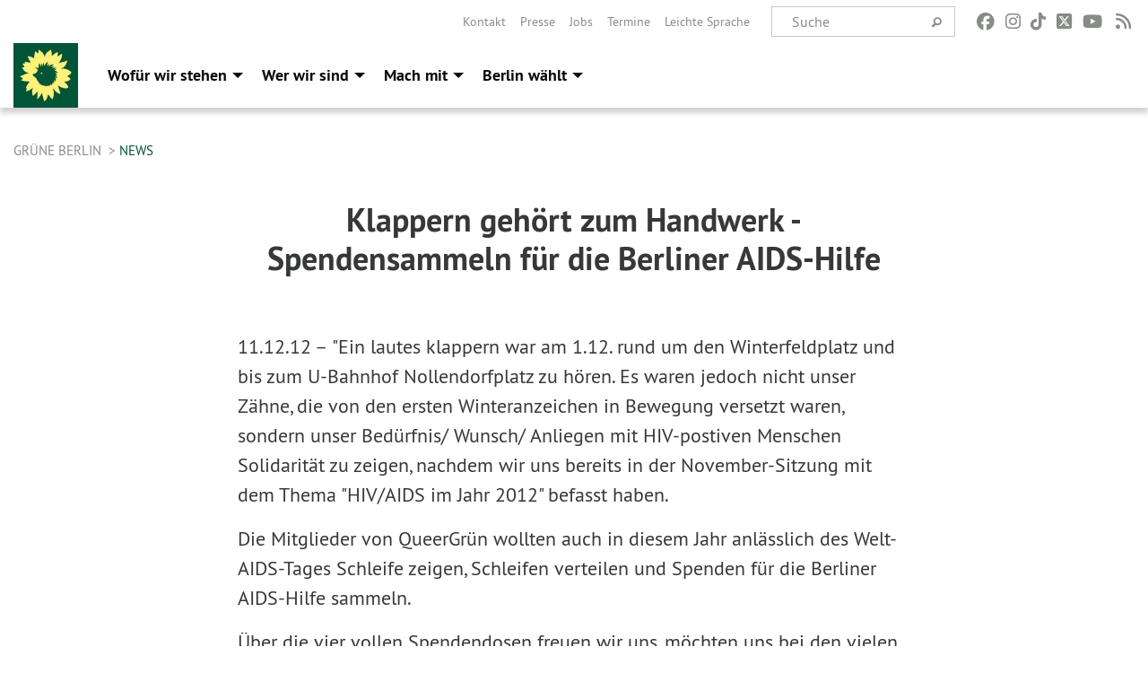

--- FILE ---
content_type: text/html; charset=utf-8
request_url: https://gruene.berlin/news/klappern-gehoert-zum-handwerk-spendensammeln-fuer-die-berliner-aids-hilfe_1156
body_size: 12287
content:
<!DOCTYPE html>
<html lang="de" class="no-js">
<head>

<meta charset="utf-8">
<!-- 
	TYPO3 GRÜNE is Open Source. See @ https://typo3-gruene.de. Developed by die-netzmacher.de and verdigado eG.

	This website is powered by TYPO3 - inspiring people to share!
	TYPO3 is a free open source Content Management Framework initially created by Kasper Skaarhoj and licensed under GNU/GPL.
	TYPO3 is copyright 1998-2026 of Kasper Skaarhoj. Extensions are copyright of their respective owners.
	Information and contribution at https://typo3.org/
-->


<link rel="shortcut icon" href="/typo3conf/ext/sitelvberlin/Resources/Public/Images/favicon.ico" type="image/vnd.microsoft.icon">

<meta name="generator" content="TYPO3 CMS" />
<meta name="description" content="&amp;quot;Ein lautes klappern war am 1.12. rund um den Winterfeldplatz und  bis zum U-Bahnhof Nollendorfplatz zu hören. Es waren jedoch nicht unser  Zähne, die von den ersten Winteranzeichen in Bewegung..." />
<meta name="keywords" content="Klappern,gehört,zum,Handwerk,,,Spendensammeln,für,die,Berliner,AIDS,Hilfe" />
<meta name="viewport" content="width=device-width, initial-scale=1.0" />
<meta name="twitter:card" content="summary" />

<link rel="stylesheet" type="text/css" href="/typo3temp/assets/compressed/merged-ac8d1a989231b2bae7808d5ee5c51c63.css?1764232108" media="all">

<link rel="stylesheet" type="text/css" href="/typo3temp/assets/css/d4275371c4.css?1764232098" media="all">
<link rel="stylesheet" type="text/css" href="/typo3temp/assets/compressed/merged-a9ec045dd2cb3e8b5a0971cae33eacd0.css?1764232111" media="all">
<link media="all" href="/typo3conf/ext/iconpack_fontawesome/Resources/Public/Css/fa6-transforms.min.css?1764232080" rel="stylesheet" type="text/css" >
<link media="all" href="/typo3conf/ext/iconpack/Resources/Public/Css/IconpackTransforms.min.css?1764232080" rel="stylesheet" type="text/css" >
<link media="all" href="/typo3conf/ext/iconpack_fontawesome/Resources/Public/Vendor/fontawesome-free-6.7.2-web/css/fontawesome.min.css?1764232081" rel="stylesheet" type="text/css" >
<link media="all" href="/typo3conf/ext/iconpack_fontawesome/Resources/Public/Vendor/fontawesome-free-6.7.2-web/css/brands.min.css?1764232081" rel="stylesheet" type="text/css" >
<link media="all" href="/typo3conf/ext/iconpack_fontawesome/Resources/Public/Vendor/fontawesome-free-6.7.2-web/css/solid.min.css?1764232081" rel="stylesheet" type="text/css" >
<link media="all" href="/typo3conf/ext/iconpack_fontawesome/Resources/Public/Vendor/fontawesome-free-6.7.2-web/css/regular.min.css?1764232081" rel="stylesheet" type="text/css" >



<script src="/typo3temp/assets/compressed/merged-73d0300dc07d76300cad6795fb67a948.js?1764232108"></script>



<meta name="viewport" content="width=device-width, initial-scale=1.0" /><link rel="alternate" type="application/rss+xml" title="News" href="/rss-feed-nachrichten" /><link rel="alternate" type="application/rss+xml" title="Kalender" href="/rss-feed-kalender" />
<!-- Tags added by EXT:seo_dynamic_tag -->
<title>Klappern gehört zum Handwerk - Spendensammeln für die Berliner AIDS-Hilfe: &quot;Ein lautes klappern war am 1.12. rund um den...</title>
<!-- Open Graph data added by EXT:seo_dynamic_tag -->
<meta property="og:title" content="Klappern gehört zum Handwerk - Spendensammeln für die Berliner AIDS-Hilfe: &quot;Ein lautes klappern war am 1.12. rund um den..." />
<meta property="og:type" content="article" />
<meta property="article:published_time" content="2020-10-29T15:19:57" />
<meta property="article:modified_time" content="2025-05-20T17:14:05" />
<meta property="article:section" content="News" />
<meta property="article:tag" content="Klappern,gehört,zum,Handwerk,,,Spendensammeln,für,die,Berliner,AIDS,Hilfe" />
<meta property="og:url" content="https://gruene.berlin/news/klappern-gehoert-zum-handwerk-spendensammeln-fuer-die-berliner-aids-hilfe_1156" />
<meta property="og:description" content="&quot;Ein lautes klappern war am 1.12. rund um den Winterfeldplatz und  bis zum U-Bahnhof Nollendorfplatz zu hören. Es waren jedoch nicht unser  Zähne, die von den ersten Winteranzeichen in Bewegung..." />
<meta property="og:site_name" content="News" />
<!-- Twitter Card data -->
<meta name="twitter:card" content="summary" />
<meta name="twitter:title" content="Klappern gehört zum Handwerk - Spendensammeln für die Berliner AIDS-Hilfe: &quot;Ein lautes klappern war am 1.12. rund um den..." />
<meta name="twitter:description" content="&quot;Ein lautes klappern war am 1.12. rund um den Winterfeldplatz und  bis zum U-Bahnhof Nollendorfplatz zu hören. Es waren jedoch nicht unser  Zähne, die von den ersten Winteranzeichen in Bewegung..." />

<link rel="canonical" href="https://gruene.berlin/news/klappern-gehoert-zum-handwerk-spendensammeln-fuer-die-berliner-aids-hilfe_1156"/>


</head>
<body id="bodyId-863" class= "start__wide_01_wo layout-0 theme-2010141">
<!--[if lt IE 9]>
              <p class="browsehappy">You are using an <strong>outdated</strong> browser. Please <a href="http://browsehappy.com/">upgrade your browser</a> to improve your experience.</p>
            <![endif]-->
		<div id="startBox01" class="wide">
	
  

	  <div class="siteLineTop siteLineTopNavigation show-for-large-up"><div class="siteLine container"><div class="icons socialmedia"><a href="https://www.facebook.com/Buendnis90DieGruenenBerlin" title="Facebook" target="_blank" rel="noreferrer"><i class="fa-brands fa-facebook"></i></a><a href="https://www.instagram.com/gruene_berlin/" title="Instagram" target="_blank" rel="noreferrer"><i class="fa-brands fa-instagram"></i></a><a href="https://www.tiktok.com/@gruene_berlin" title="TikTok" target="_blank" rel="noreferrer"><i class="fa-brands fa-tiktok"></i></a><a href="https://twitter.com/gruene_berlin" title="Twitter" target="_blank" rel="noreferrer"><i class="fa-brands fa-square-x-twitter"></i></a><a href="https://www.youtube.com/user/grueneberlin" title="You Tube" target="_blank" rel="noreferrer"><i class="fa-brands fa-youtube"></i></a><a href="/rss-feed-nachrichten" title="Nachrichten-Feed"><i class="fa-solid fa-rss fa-fw"></i></a></div>
		
			
				

    <form method="post" id="siteLineTopSearch" action="/suche?tx__%5Baction%5D=&amp;tx__%5Bcontroller%5D=&amp;cHash=27d3edbcb65d2dff672ec25a1b597468">
<div>
<input type="hidden" name="__referrer[@extension]" value="" />
<input type="hidden" name="__referrer[@controller]" value="Standard" />
<input type="hidden" name="__referrer[@action]" value="searchbox" />
<input type="hidden" name="__referrer[arguments]" value="YTowOnt9b0de58a27a13b5585d12d56556e9d7fa2da7ba6e" />
<input type="hidden" name="__referrer[@request]" value="{&quot;@extension&quot;:null,&quot;@controller&quot;:&quot;Standard&quot;,&quot;@action&quot;:&quot;searchbox&quot;}97379bfe82b4bfd0300cd8bf7a9ede5e8ab042c9" />
<input type="hidden" name="__trustedProperties" value="{&quot;tx_kesearch_pi1&quot;:{&quot;sword&quot;:1}}ce3c3d821ec03566bb269fe5c178b46dffada2ae" />
</div>

      
      <input placeholder="Suche" type="text" name="tx_kesearch_pi1[sword]" />
			<a class="siteLineTopSearchIcon" href="#" onclick="$(this).closest('form').submit()">
				<i class="fi-magnifying-glass"></i>
			</a>
		</form>
	
			
		
	
<ul class="side-nav vertical right" role="menu"><li role="menuitem"><a href="/ueber-uns/kontakt-service" title="Kontakt">Kontakt</a></li><li role="menuitem"><a href="/ueber-uns/kontakt-service/presse" title="Presse">Presse</a></li><li role="menuitem"><a href="/ueber-uns/kontakt-service/jobs" title="Jobs">Jobs</a></li><li role="menuitem"><a href="/event" title="Termine">Termine</a></li><li role="menuitem"><a href="https://gruene.berlin/leichte-sprache/" title="Leichte Sprache">Leichte Sprache</a></li></ul>


</div></div>

<div class="header-wrapper">
  
		
        <div class="main-nav left">
  <div class="title-bar container responsive-menu-title-bar"
       data-responsive-toggle="responsive-menu"
       data-hide-for="large">
    
      <a class="icon-die-gruenen" title="Bündnis 90/Die Grünen" href="/">
        <svg viewBox="0 0 1081 1081" id="svg14" xmlns="http://www.w3.org/2000/svg"><g clip-path="url(#clip-path)" id="g16" transform="matrix(1.1982 0 0 1.1982 -107.037 -105.213)"><path d="M986.75 483.49c-.36-2.33-6.22-4.41-10.13-7.64-13.33-11.12-61-58-154.68-55a240.61 240.61 0 0 0-32.54 3.17c20-6.47 30.31-10.34 36.31-12.75 7.27-2.88 55.11-19.27 80.84-103.31 2.2-7.17 8.41-24.49 6.85-25.81-1.89-1.61-18 1.26-34.24 11.16-16.24 9.9-71.09 18.56-77.61 19.6-3.82.61-19.91-1.8-43.94 10.81 27.08-27.8 55.81-67.33 63.55-122.84 3.68-26.62 2.11-37.47 1-37.39a16.54 16.54 0 0 0-4.49.71c-6 1.79-12.16 6.87-32.08 20.21-19.92 13.34-41.08 28.1-41.08 28.1s7.24-72.48 5-74.17c-2.24-1.69-43.4-1.2-106.51 69.14 0 0 7.18-60.25-4.67-83 0 0-3.29-16.46-5.86-25.05-1.29-4.31-4.66-8.84-5.21-8.45-.55.39-6.26 1.41-15.26 11.71-13.93 16-78.69 35.49-89.42 119.27-8.11-33.81-25.33-79-67.84-101.93-24-23.51-34.67-30.53-35.91-29.92-1.08.54-.62 11-4.26 34.52-4.1 26.39-7.78 34.74-7.78 34.74s-44.53-39.18-45.7-40.33C359 117 331.83 203 339.8 245.93c0 0-14.1-10.93-39.75-24.1-29.12-15-78.12-17.54-77.78-15.24.59 3.88 41.35 83.52 58.5 111.49 0 0-109.81-18.87-107.89-12 .62 2.26 3.26 6.57 7.6 24.9 0 0-43.11-1-42.54 2.63.61 4 32.67 57 35.13 59.86 0 0-33.34 6.44-40.39 6.82-4.76.27 22.28 74.95 96.41 93.59a305.83 305.83 0 0 0 32.38 6.35c-24.3-.46-51.18 4.61-82.06 16.06 0 0-17.89 7-27.34 14.45-9.45 7.45-56.52 15.43-58.83 22.26 1.09 5 57.47 43.61 57.47 43.61s-33 16.13-35.29 19.16c-1.56 2.11-2.82 4-2.41 4.58.41.58 2.63 3.21 8.34 6.77 13.21 8.2 130.77 20.49 138 17.58 7.23-2.91-63.86 77-65 117.28 0 0 11.64.85 18.22 1.38 5 .4-21.43 50.36-16.63 50.15 31.94-1.34 84.92-32.24 94.87-39.37 9.95-7.13 23.52-17.62 27.15-21.06 3.63-3.44-23.18 44.55-12.19 86.77 0 0 3.49 32.76 3.68 39.38.19 6.62 9.48 6.61 9.4 11-.09 5.41 25.89-20.51 38.21-30.49 12.32-9.98 29-29.16 37.13-41.85 8.13-12.69.88 99.22-2.41 120.73-1.07 7 .52 7.7 1.62 10 .34.72 11.83-8.75 15.47-11.17 5.43-3.6 61.5-79 65-97.87 0 0 29.89 131.38 40 145.44 2.19 3 4 6.45 5.56 4.07 3-4.68 7.43-17 10.79-18 4.33-1.29 16.95-2.88 23.59-21.6 6.64-18.72 18.6-37 24.21-85.66 0 0 63.56 81 71.84 88.59 3.26 3 20.54-25.74 28.15-71.89 7.61-46.15-8.66-108.13-19.01-110.25 0 0-4.32-6.81 7.72-2.5C673.56 770.25 700 816.16 761 851c10.26 5.86 32.1 6 32.22 5.57 4.91-13.69-43-139-43-139s1.19-1.43 10.83 2.51c9.64 3.94 101.06 63.09 156.53 35.37 11.24-5.61 11.89-6.8 11.89-6.8 6.35-27.31-42.5-79-72.49-102.39 0 0 78.78-3.2 90.86-24.1 0 0 14.53-5.23 22-15.58 1.31-1.82-8.48-19.8-19.84-27.69-29.76-20.62-36.2-28.4-36.2-28.4s8.31-10 20.33-13.82c12.02-3.82 50.95-27.67 40.56-39.47 0 0 12.5-10.87 12.06-13.71m-241.12 16c-5.86-3.48-27.74-12.27-51.69-12.45 22.64 10.87 41.67 30.62 41.32 50.35 0 0 .18 4.54-2.38 1.72-4.36-4.77-13.79-12.22-30.42-18 17.4 17.81 38.31 49.46 35.85 68.39 0 0-.95 4.55-3.38 1.27-4.77-6.46-13.67-19.92-39.34-36.23C715.17 581.71 724.1 619 709 641.37c0 0-2.92 4.93-3.69.24-1.36-8.11-6.27-22.69-20.77-40.34 5.42 20.12 4.59 66.6-10.47 81.72 0 0-3.33 2.85-3.26-.94.16-7.07 1.11-20.92-7.15-44.8 2.23 31.21-12.17 60.16-26.65 69 0 0-8 5-6 .43 1.4-3.17 3.88-11.94 4.77-22.71-14.74 23.71-36.1 39.36-55.65 40.5 0 0-6 .52-1.94-3.36a108.35 108.35 0 0 0 15.14-18.65c-16.18 14.3-38.19 28.14-53 27.22 0 0-4.36-.6-1.38-3A107.86 107.86 0 0 0 558 708c-15.44 14.5-38.73 20.17-57.5 9.59 0 0-3.9-2 .17-2.88 2.5-.52 15.95-2.48 27.67-13-23.52 11.46-49.17 12.56-62.07 6.08 0 0-8.52-4.18-3.48-4.81a76 76 0 0 0 15.79-4.72c-.13 0-.34-.1-.49-.14-25.34 1.42-47-.53-54.89-8.26 0 0-5.25-5.08-.63-4 3.22.77 13.71 5.14 29.2 1.6a60.77 60.77 0 0 0 7.2-2.17 1 1 0 0 0-.16-.12c-23.94-2.73-36-7.72-42.85-14.49 0 0-4.77-4.66-.27-3.31 3.14.92 7.6.77 14.61 1.32l5.23.38c-11.94-7.75-40.92-30.42-59.63-77.7-6.2-15.66-33.14-21.15-45.22-44.53-.28 0-.52.1-.79.1-8.41 0-15.23-8.61-15.23-19.21 0-10.6 6.82-19.22 15.23-19.22a13 13 0 0 1 8.29 3.13 70.32 70.32 0 0 0 49.18-35.45 342 342 0 0 1 18.78-32.5c-25.24-28-43.17-34.9-51.39-38.6-3.77-1.69.58-3.49.58-3.49 15.5-5.07 43.15 3.87 64.16 14.68-10.45-35-4.53-70.59 8.37-86 0 0 8.05-9.82 7.5-3.13-.72 8.65 2.12 42.95 21 67.89l.15-.07c-5.75-22.77-2.42-48.78 12.8-60.26 0 0 3.23-2.74 2.65.71-1.37 7.74-1.17 24.49 11.46 48.12 1.3-22.86 9.44-55.68 23.65-66 0 0 3.76-2.31 3.08 1.41-1.5 8.06-5.54 24.94 2.55 58.1 13.2-38.29 38.87-61.14 60.65-68.61 0 0 13.31-3.45 8.5 2-6.29 7.09-22.91 35.51-22.33 69.22h.24c5.33-20.73 24.17-37.48 46-35.22 0 0 4 .3.94 2.44-2.59 1.84-21.36 13.38-21.72 38.25 28.4-27.85 64.3-41.26 90.52-34.6 0 0 7.37 1.65 1 4.73-4.36 2.09-29.78 15.07-48 40.06 18.37-10.9 40.53-15.47 55.37-7.06 0 0 3.81 1.88.34 2.64-6.91 1.51-20 6.85-35 22 25.68-7.3 58.27-11.07 74.19-2 0 0 4.39 2.93-.14 4-7.49 1.72-21.5 4.22-42.65 16.2 18.27-.27 36.93 2.38 46 10 0 0 3.12 3-.74 3.24-6.47.3-18.67.45-38.19 7.41 28.77 8.11 51.37 25.28 58.28 40.36 0 0 5.08 10.77-.46 7.5" transform="translate(1 1)" id="path14"/></g><path class="cls-5" d="M441 495.76a13.09 13.09 0 0 0 26.17 0 11.51 11.51 0 0 0-.4-1.94c-1.62-2.64-6.16-4.69-10.71-4.71-3.78 0-6.84 1.51-7.77 2.5a1.5 1.5 0 0 1-2.1 0l-.08-.08c-1.09-1-.09-2.57-.09-2.57 1.41-2.08 6.73-3.34 10-3s6.74 1.55 10.35 5.79a13 13 0 0 0-25.35 4" transform="translate(1 1)" id="path18"/><g clip-path="url(#clip-path-2)" id="g22"><path class="cls-5" id="polygon20" d="M442.04 483.95h26.16v25.62h-26.16v-25.62z"/></g></svg>
      </a>
    
    <button type="button" data-toggle="responsive-menu">
      <span class="menu-icon" ></span>
    </button>
  </div>
  <nav class="top-bar container" id="responsive-menu">
    
      <a class="icon-die-gruenen" title="Bündnis 90/Die Grünen" href="/">
        <svg viewBox="0 0 1081 1081" id="svg14" xmlns="http://www.w3.org/2000/svg"><g clip-path="url(#clip-path)" id="g16" transform="matrix(1.1982 0 0 1.1982 -107.037 -105.213)"><path d="M986.75 483.49c-.36-2.33-6.22-4.41-10.13-7.64-13.33-11.12-61-58-154.68-55a240.61 240.61 0 0 0-32.54 3.17c20-6.47 30.31-10.34 36.31-12.75 7.27-2.88 55.11-19.27 80.84-103.31 2.2-7.17 8.41-24.49 6.85-25.81-1.89-1.61-18 1.26-34.24 11.16-16.24 9.9-71.09 18.56-77.61 19.6-3.82.61-19.91-1.8-43.94 10.81 27.08-27.8 55.81-67.33 63.55-122.84 3.68-26.62 2.11-37.47 1-37.39a16.54 16.54 0 0 0-4.49.71c-6 1.79-12.16 6.87-32.08 20.21-19.92 13.34-41.08 28.1-41.08 28.1s7.24-72.48 5-74.17c-2.24-1.69-43.4-1.2-106.51 69.14 0 0 7.18-60.25-4.67-83 0 0-3.29-16.46-5.86-25.05-1.29-4.31-4.66-8.84-5.21-8.45-.55.39-6.26 1.41-15.26 11.71-13.93 16-78.69 35.49-89.42 119.27-8.11-33.81-25.33-79-67.84-101.93-24-23.51-34.67-30.53-35.91-29.92-1.08.54-.62 11-4.26 34.52-4.1 26.39-7.78 34.74-7.78 34.74s-44.53-39.18-45.7-40.33C359 117 331.83 203 339.8 245.93c0 0-14.1-10.93-39.75-24.1-29.12-15-78.12-17.54-77.78-15.24.59 3.88 41.35 83.52 58.5 111.49 0 0-109.81-18.87-107.89-12 .62 2.26 3.26 6.57 7.6 24.9 0 0-43.11-1-42.54 2.63.61 4 32.67 57 35.13 59.86 0 0-33.34 6.44-40.39 6.82-4.76.27 22.28 74.95 96.41 93.59a305.83 305.83 0 0 0 32.38 6.35c-24.3-.46-51.18 4.61-82.06 16.06 0 0-17.89 7-27.34 14.45-9.45 7.45-56.52 15.43-58.83 22.26 1.09 5 57.47 43.61 57.47 43.61s-33 16.13-35.29 19.16c-1.56 2.11-2.82 4-2.41 4.58.41.58 2.63 3.21 8.34 6.77 13.21 8.2 130.77 20.49 138 17.58 7.23-2.91-63.86 77-65 117.28 0 0 11.64.85 18.22 1.38 5 .4-21.43 50.36-16.63 50.15 31.94-1.34 84.92-32.24 94.87-39.37 9.95-7.13 23.52-17.62 27.15-21.06 3.63-3.44-23.18 44.55-12.19 86.77 0 0 3.49 32.76 3.68 39.38.19 6.62 9.48 6.61 9.4 11-.09 5.41 25.89-20.51 38.21-30.49 12.32-9.98 29-29.16 37.13-41.85 8.13-12.69.88 99.22-2.41 120.73-1.07 7 .52 7.7 1.62 10 .34.72 11.83-8.75 15.47-11.17 5.43-3.6 61.5-79 65-97.87 0 0 29.89 131.38 40 145.44 2.19 3 4 6.45 5.56 4.07 3-4.68 7.43-17 10.79-18 4.33-1.29 16.95-2.88 23.59-21.6 6.64-18.72 18.6-37 24.21-85.66 0 0 63.56 81 71.84 88.59 3.26 3 20.54-25.74 28.15-71.89 7.61-46.15-8.66-108.13-19.01-110.25 0 0-4.32-6.81 7.72-2.5C673.56 770.25 700 816.16 761 851c10.26 5.86 32.1 6 32.22 5.57 4.91-13.69-43-139-43-139s1.19-1.43 10.83 2.51c9.64 3.94 101.06 63.09 156.53 35.37 11.24-5.61 11.89-6.8 11.89-6.8 6.35-27.31-42.5-79-72.49-102.39 0 0 78.78-3.2 90.86-24.1 0 0 14.53-5.23 22-15.58 1.31-1.82-8.48-19.8-19.84-27.69-29.76-20.62-36.2-28.4-36.2-28.4s8.31-10 20.33-13.82c12.02-3.82 50.95-27.67 40.56-39.47 0 0 12.5-10.87 12.06-13.71m-241.12 16c-5.86-3.48-27.74-12.27-51.69-12.45 22.64 10.87 41.67 30.62 41.32 50.35 0 0 .18 4.54-2.38 1.72-4.36-4.77-13.79-12.22-30.42-18 17.4 17.81 38.31 49.46 35.85 68.39 0 0-.95 4.55-3.38 1.27-4.77-6.46-13.67-19.92-39.34-36.23C715.17 581.71 724.1 619 709 641.37c0 0-2.92 4.93-3.69.24-1.36-8.11-6.27-22.69-20.77-40.34 5.42 20.12 4.59 66.6-10.47 81.72 0 0-3.33 2.85-3.26-.94.16-7.07 1.11-20.92-7.15-44.8 2.23 31.21-12.17 60.16-26.65 69 0 0-8 5-6 .43 1.4-3.17 3.88-11.94 4.77-22.71-14.74 23.71-36.1 39.36-55.65 40.5 0 0-6 .52-1.94-3.36a108.35 108.35 0 0 0 15.14-18.65c-16.18 14.3-38.19 28.14-53 27.22 0 0-4.36-.6-1.38-3A107.86 107.86 0 0 0 558 708c-15.44 14.5-38.73 20.17-57.5 9.59 0 0-3.9-2 .17-2.88 2.5-.52 15.95-2.48 27.67-13-23.52 11.46-49.17 12.56-62.07 6.08 0 0-8.52-4.18-3.48-4.81a76 76 0 0 0 15.79-4.72c-.13 0-.34-.1-.49-.14-25.34 1.42-47-.53-54.89-8.26 0 0-5.25-5.08-.63-4 3.22.77 13.71 5.14 29.2 1.6a60.77 60.77 0 0 0 7.2-2.17 1 1 0 0 0-.16-.12c-23.94-2.73-36-7.72-42.85-14.49 0 0-4.77-4.66-.27-3.31 3.14.92 7.6.77 14.61 1.32l5.23.38c-11.94-7.75-40.92-30.42-59.63-77.7-6.2-15.66-33.14-21.15-45.22-44.53-.28 0-.52.1-.79.1-8.41 0-15.23-8.61-15.23-19.21 0-10.6 6.82-19.22 15.23-19.22a13 13 0 0 1 8.29 3.13 70.32 70.32 0 0 0 49.18-35.45 342 342 0 0 1 18.78-32.5c-25.24-28-43.17-34.9-51.39-38.6-3.77-1.69.58-3.49.58-3.49 15.5-5.07 43.15 3.87 64.16 14.68-10.45-35-4.53-70.59 8.37-86 0 0 8.05-9.82 7.5-3.13-.72 8.65 2.12 42.95 21 67.89l.15-.07c-5.75-22.77-2.42-48.78 12.8-60.26 0 0 3.23-2.74 2.65.71-1.37 7.74-1.17 24.49 11.46 48.12 1.3-22.86 9.44-55.68 23.65-66 0 0 3.76-2.31 3.08 1.41-1.5 8.06-5.54 24.94 2.55 58.1 13.2-38.29 38.87-61.14 60.65-68.61 0 0 13.31-3.45 8.5 2-6.29 7.09-22.91 35.51-22.33 69.22h.24c5.33-20.73 24.17-37.48 46-35.22 0 0 4 .3.94 2.44-2.59 1.84-21.36 13.38-21.72 38.25 28.4-27.85 64.3-41.26 90.52-34.6 0 0 7.37 1.65 1 4.73-4.36 2.09-29.78 15.07-48 40.06 18.37-10.9 40.53-15.47 55.37-7.06 0 0 3.81 1.88.34 2.64-6.91 1.51-20 6.85-35 22 25.68-7.3 58.27-11.07 74.19-2 0 0 4.39 2.93-.14 4-7.49 1.72-21.5 4.22-42.65 16.2 18.27-.27 36.93 2.38 46 10 0 0 3.12 3-.74 3.24-6.47.3-18.67.45-38.19 7.41 28.77 8.11 51.37 25.28 58.28 40.36 0 0 5.08 10.77-.46 7.5" transform="translate(1 1)" id="path14"/></g><path class="cls-5" d="M441 495.76a13.09 13.09 0 0 0 26.17 0 11.51 11.51 0 0 0-.4-1.94c-1.62-2.64-6.16-4.69-10.71-4.71-3.78 0-6.84 1.51-7.77 2.5a1.5 1.5 0 0 1-2.1 0l-.08-.08c-1.09-1-.09-2.57-.09-2.57 1.41-2.08 6.73-3.34 10-3s6.74 1.55 10.35 5.79a13 13 0 0 0-25.35 4" transform="translate(1 1)" id="path18"/><g clip-path="url(#clip-path-2)" id="g22"><path class="cls-5" id="polygon20" d="M442.04 483.95h26.16v25.62h-26.16v-25.62z"/></g></svg>
      </a>
    
    <ul class="vertical large-horizontal menu"
        data-responsive-menu="drilldown large-dropdown" data-parent-link="true">
      



	
		
				


		<li class="page-29 hide-for-large">
			



		
	<a href="/unsere-themen/gruene-stadt-fuer-alle">
		

		 
	



	Wofür wir stehen

	</a>

	






	



				
				
	<ul class="dropdown menu">
		
			
					


		<li class="page-437">
			



		
	<a href="/unsere-themen/gruene-stadt-fuer-alle">
		

		 
	



	Grüne Stadt. Für alle.

	</a>

	






	







					</li>
				
			
		
			
					


		<li class="page-438">
			



		
	<a href="/unsere-themen/gerechte-stadt-faires-zuhause">
		

		 
	



	Gerechte Stadt, faires Zuhause

	</a>

	






	







					</li>
				
			
		
			
					


		<li class="page-439">
			



		
	<a href="/unsere-themen/starke-bildung-zukunft-schaffen">
		

		 
	



	Starke Bildung, Zukunft schaffen.

	</a>

	






	







					</li>
				
			
		
			
					


		<li class="page-440">
			



		
	<a href="/unsere-themen/buntes-berlin-vielfaeltige-stadt">
		

		 
	



	Buntes Berlin, vielfältige Stadt.

	</a>

	






	







					</li>
				
			
		
			
					


		<li class="page-441">
			



		
	<a href="/unsere-themen/solides-fundament-funktionierendes-berlin">
		

		 
	



	Solides Fundament, funktionierendes&hellip;
	</a>

	






	







					</li>
				
			
		
			
					


		<li class="page-1253">
			



		
	<a href="/beschluesse">
		

		 
	



	Beschlüsse

	</a>

	






	







					</li>
				
			
		
	</ul>

				
				</li>
			
		
			

	<li class="show-for-large mega-menu-link page-29">
		



		
	<a href="/unsere-themen/gruene-stadt-fuer-alle">
		

		 
	



	Wofür wir stehen

	</a>

	






		
	<!-- Mega Menu Content -->
	<ul class="dropdown menu mega-menu show-for-large">
		<li class="mega-menu-content">
			<div id="c5364" class=" frame-layout-0 frame-default"><div class="row"><div class="columns small-12 medium-8 large-8 first">
    

            <div id="c5365" class="frame frame-default frame-type-text frame-layout-0 frame-space-after-extra-small">
                
                
                    



                
                
                    
  

  

  




                
                

    <p><strong>Grüne Hauptstadtvision</strong></p>
<h2><a href="/gruene-hauptstadtvision">Unser Berlin der Zukunft erweckt Betonwüsten zum Leben<br> und verbessert die Lebensqualität für alle.</a></h2>


                
                    



                
                
                    



                
            </div>

        


    

            <div id="c5382" class="frame frame-default frame-type-text frame-layout-0 frame-space-after-extra-small">
                
                
                    



                
                
                    
  

  

  




                
                

    <p><a href="/gruene-hauptstadtvision" class="startgreenGreen">→ Mehr dazu</a></p>


                
                    



                
                
                    



                
            </div>

        

</div><div class="columns small-12 medium-4 large-4 last">
    

            <div id="c5366" class="frame frame-default frame-type-menu_subpages frame-layout-0">
                
                
                    



                
                
                    
  

    
    

    
      <header>
			
        
        

	
			<h3 class="">
				
				<a href="/unsere-themen/gruene-stadt-fuer-alle">Unsere Themen</a>
			</h3>
		




        
          
    



  
        
        



      </header>
    
  

  

  




                
                

    
        <ul>
            
                <li>
                    <a href="/unsere-themen/gruene-stadt-fuer-alle" title="Grüne Stadt. Für alle.">
                        <span>Grüne Stadt. Für alle.</span>
                    </a>
                </li>
            
                <li>
                    <a href="/unsere-themen/gerechte-stadt-faires-zuhause" title="Gerechte Stadt, faires Zuhause">
                        <span>Gerechte Stadt, faires Zuhause</span>
                    </a>
                </li>
            
                <li>
                    <a href="/unsere-themen/starke-bildung-zukunft-schaffen" title="Starke Bildung, Zukunft schaffen.">
                        <span>Starke Bildung, Zukunft schaffen.</span>
                    </a>
                </li>
            
                <li>
                    <a href="/unsere-themen/buntes-berlin-vielfaeltige-stadt" title="Buntes Berlin, vielfältige Stadt.">
                        <span>Buntes Berlin, vielfältige Stadt.</span>
                    </a>
                </li>
            
                <li>
                    <a href="/unsere-themen/solides-fundament-funktionierendes-berlin" title="Solides Fundament, funktionierendes Berlin.">
                        <span>Solides Fundament, funktionierendes Berlin.</span>
                    </a>
                </li>
            
                <li>
                    <a href="/beschluesse" title="Beschlüsse">
                        <span>Beschlüsse</span>
                    </a>
                </li>
            
        </ul>
    


                
                    



                
                
                    



                
            </div>

        

</div></div></div>
		</li>
	</ul>
	<!-- Mega Menu Content -->


	</li>


		
	
		
				


		<li class="page-16 hide-for-large">
			



		
	<a href="/ueber-uns/wer-wir-sind">
		

		 
	



	Wer wir sind

	</a>

	






	



				
				
	<ul class="dropdown menu">
		
			
					


		<li class="page-100069">
			



		
	<a href="/ueber-uns/fuer-uns-im-europaeischen-parlament">
		

		 
	



	Für uns im Europäischen Parlament

	</a>

	






	







					</li>
				
			
		
			
					


		<li class="page-100067">
			



		
	<a href="/ueber-uns/fuer-uns-im-bundestag">
		

		 
	



	Für uns im Bundestag

	</a>

	






	







					</li>
				
			
		
			
					


		<li class="page-100066">
			



		
	<a href="/ueber-uns/fuer-uns-im-abgeordnetenhaus">
		

		 
	



	Für uns im Abgeordnetenhaus

	</a>

	






	







					</li>
				
			
		
			
					


		<li class="page-18">
			



		
	<a href="/ueber-uns/wer-wir-sind">
		

		 
	



	Wer wir sind

	</a>

	






	



				
			
				
					
					
	<ul class="dropdown menu">
		
			
					


		<li class="page-410">
			



		
	<a href="/ueber-uns/wer-wir-sind/landesvorstand">
		

		 
	



	Landesvorstand

	</a>

	






	







					</li>
				
			
		
			
					


		<li class="page-322">
			



		
	<a href="/ueber-uns/wer-wir-sind/kreisverbaende">
		

		 
	



	Kreisverbände

	</a>

	






	







					</li>
				
			
		
			
					


		<li class="page-404">
			



		
	<a href="/ueber-uns/wer-wir-sind/landesarbeitsgemeinschaften">
		

		 
	



	Landesarbeitsgemeinschaften

	</a>

	






	







					</li>
				
			
		
			
					


		<li class="page-328">
			



		
	<a href="/ueber-uns/wer-wir-sind/gruene-jugend">
		

		 
	



	Grüne Jugend

	</a>

	






	







					</li>
				
			
		
			
					


		<li class="page-130">
			



		
	<a href="/ueber-uns/wer-wir-sind/unsere-gremien">
		

		 
	



	Unsere Gremien

	</a>

	






	







					</li>
				
			
		
	</ul>

					
				
			
		
			
					


		<li class="page-416">
			



		
	<a href="/ueber-uns/kontakt-service">
		

		 
	



	Kontakt & Service

	</a>

	






	



				
			
				
					
					
	<ul class="dropdown menu">
		
			
					


		<li class="page-100084">
			



		
	<a href="/fuersorgekonzept">
		

		 
	



	Fürsorgekonzept

	</a>

	






	







					</li>
				
			
		
			
					


		<li class="page-940">
			



		
	<a href="/ueber-uns/kontakt-service">
		

		 
	



	Landesgeschäftsstelle

	</a>

	






	







					</li>
				
			
		
			
					


		<li class="page-397">
			



		
	<a href="/ueber-uns/kontakt-service/presse">
		

		 
	



	Presse

	</a>

	






	







					</li>
				
			
		
			
					


		<li class="page-945">
			



		
	<a href="/ueber-uns/kontakt-service/termine">
		

		 
	



	Termine

	</a>

	






	







					</li>
				
			
		
			
					


		<li class="page-435">
			



		
	<a href="/ueber-uns/kontakt-service/beschwerdestrukturen">
		

		 
	



	Beschwerdestrukturen

	</a>

	






	







					</li>
				
			
		
			
					


		<li class="page-100020">
			



		
	<a href="/verhaltenskodex">
		

		 
	



	Verhaltenskodex

	</a>

	






	







					</li>
				
			
		
			
					


		<li class="page-1275">
			



		
	<a href="/bildungsangebote">
		

		 
	



	Bildungsangebote

	</a>

	






	







					</li>
				
			
		
			
					


		<li class="page-882">
			



		
	<a href="/ueber-uns/kontakt-service/jobs">
		

		 
	



	Jobs

	</a>

	






	







					</li>
				
			
		
			
					


		<li class="page-927">
			



		
	<a href="/ueber-uns/kontakt-service/newsletter">
		

		 
	



	Newsletter

	</a>

	






	







					</li>
				
			
		
	</ul>

					
				
			
		
			
					


		<li class="page-257">
			



		
	<a href="/ueber-uns/stachlige-argumente">
		

		 
	



	Stachlige Argumente

	</a>

	






	







					</li>
				
			
		
			
					


		<li class="page-874">
			



		
	<a href="/ueber-uns/satzung-und-formulare">
		

		 
	



	Satzung und Formulare

	</a>

	






	



				
			
				
					
					
	<ul class="dropdown menu">
		
			
					


		<li class="page-877">
			



		
	<a href="/ueber-uns/satzung-formulare/finanzen-und-formulare">
		

		 
	



	Finanzen und Formulare

	</a>

	






	







					</li>
				
			
		
	</ul>

					
				
			
		
			
					


		<li class="page-100057">
			



		
	<a href="/ueber-uns/wer-wir-sind/divers-und-gerecht">
		

		 
	



	Feministisch und divers

	</a>

	






	



				
			
				
					
					
	<ul class="dropdown menu">
		
			
					


		<li class="page-436">
			



		
	<a href="/ueber-uns/diversity">
		

		 
	



	Diversity

	</a>

	






	







					</li>
				
			
		
			
					


		<li class="page-414">
			



		
	<a href="/ueber-uns/frauen-und-gender">
		

		 
	



	Frauen und Gender

	</a>

	






	







					</li>
				
			
		
	</ul>

					
				
			
		
	</ul>

				
				</li>
			
		
			

	<li class="show-for-large mega-menu-link page-16">
		



		
	<a href="/ueber-uns/wer-wir-sind">
		

		 
	



	Wer wir sind

	</a>

	






		
	<!-- Mega Menu Content -->
	<ul class="dropdown menu mega-menu show-for-large">
		<li class="mega-menu-content">
			<div id="c5360" class=" frame-layout-0 frame-default frame-space-after-extra-small"><div class="row"><div class="columns small-12 medium-4 large-4 first">
    

            <div id="c5438" class="frame frame-default frame-type-menu_pages frame-layout-0 frame-space-after-extra-small">
                
                
                    



                
                
                    
  

    
    

    
      <header>
			
        
        

	
			<h3 class="">
				
				<a href="/ueber-uns/wer-wir-sind">Wer wir sind</a>
			</h3>
		




        
          
    



  
        
        



      </header>
    
  

  

  




                
                

    
        <ul>
            
                <li>
                    <a href="/unsere-landesgeschaeftsstelle" title="Unsere Landesgeschäftsstelle">
                        <span>Unsere Landesgeschäftsstelle</span>
                    </a>
                </li>
            
                <li>
                    <a href="/ueber-uns/wer-wir-sind/landesvorstand" title="Landesvorstand">
                        <span>Landesvorstand</span>
                    </a>
                </li>
            
                <li>
                    <a href="/ueber-uns/wer-wir-sind/kreisverbaende" title="Kreisverbände">
                        <span>Kreisverbände</span>
                    </a>
                </li>
            
                <li>
                    <a href="/ueber-uns/wer-wir-sind/landesarbeitsgemeinschaften" title="Landesarbeitsgemeinschaften">
                        <span>Landesarbeitsgemeinschaften</span>
                    </a>
                </li>
            
                <li>
                    <a href="/ueber-uns/wer-wir-sind/gruene-jugend" title="Grüne Jugend">
                        <span>Grüne Jugend</span>
                    </a>
                </li>
            
                <li>
                    <a href="/ueber-uns/wer-wir-sind/unsere-gremien" title="Unsere Gremien">
                        <span>Unsere Gremien</span>
                    </a>
                </li>
            
                <li>
                    <a href="/ueber-uns/wer-wir-sind/divers-und-gerecht" title="Feministisch und divers">
                        <span>Feministisch und divers</span>
                    </a>
                </li>
            
        </ul>
    


                
                    



                
                
                    



                
            </div>

        

</div><div class="columns small-12 medium-4 large-4">
    

            <div id="c5546" class="frame frame-default frame-type-menu_pages frame-layout-0 frame-space-after-extra-small">
                
                
                    



                
                
                    
  

    
    

    
      <header>
			
        
        

	
			<h3 class="">
				
				Für uns in den Parlamenten
			</h3>
		




        
          
    



  
        
        



      </header>
    
  

  

  




                
                

    
        <ul>
            
                <li>
                    <a href="/ueber-uns/fuer-uns-im-abgeordnetenhaus" title="Für uns im Abgeordnetenhaus">
                        <span>Für uns im Abgeordnetenhaus</span>
                    </a>
                </li>
            
                <li>
                    <a href="/ueber-uns/fuer-uns-im-bundestag" title="Für uns im Bundestag">
                        <span>Für uns im Bundestag</span>
                    </a>
                </li>
            
                <li>
                    <a href="/ueber-uns/fuer-uns-im-europaeischen-parlament" title="Für uns im Europäischen Parlament">
                        <span>Für uns im Europäischen Parlament</span>
                    </a>
                </li>
            
        </ul>
    


                
                    



                
                
                    



                
            </div>

        

</div><div class="columns small-12 medium-4 large-4 last"></div></div></div>
		</li>
	</ul>
	<!-- Mega Menu Content -->


	</li>


		
	
		
				


		<li class="page-42 hide-for-large">
			



		
	<a href="/mach-mit">
		

		 
	



	Mach mit

	</a>

	






	



				
				
	<ul class="dropdown menu">
		
			
					


		<li class="page-1005">
			



		
	<a href="/sei-dabei">
		

		 
	



	Sei dabei

	</a>

	






	







					</li>
				
			
		
			
					


		<li class="page-443">
			



		
	<a href="/mach-mit/mitglied-werden">
		

		 
	



	Mitglied werden

	</a>

	






	



				
			
				
					
					
	<ul class="dropdown menu">
		
			
					


		<li class="page-100006">
			



		
	<a href="/mach-mit/chatgruppen">
		

		 
	



	Mitmachen im Bezirk

	</a>

	






	







					</li>
				
			
		
	</ul>

					
				
			
		
			
					


		<li class="page-444">
			



		
	<a href="/mach-mit/spenden">
		

		 
	



	Jetzt spenden

	</a>

	






	



				
			
				
					
					
	<ul class="dropdown menu">
		
			
					


		<li class="page-1174">
			



		
	<a href="/mach-mit/spenden/datenschutzhinweise-fuer-spenderinnen">
		

		 
	



	Datenschutzhinweise für Spender*innen

	</a>

	






	







					</li>
				
			
		
			
					


		<li class="page-1130">
			



		
	<a href="/beitragsaenderung">
		

		 
	



	Beitragsänderung

	</a>

	






	







					</li>
				
			
		
			
					


		<li class="page-329">
			



		
	<a href="/mach-mit/spenden/gruener-spendenkodex">
		

		 
	



	Grüner Spendenkodex

	</a>

	






	







					</li>
				
			
		
			
					


		<li class="page-327">
			



		
	<a href="/mach-mit/spenden/spenden-und-steuern">
		

		 
	



	Spenden und Steuern

	</a>

	






	







					</li>
				
			
		
	</ul>

					
				
			
		
	</ul>

				
				</li>
			
		
			

	<li class="show-for-large mega-menu-link page-42">
		



		
	<a href="/mach-mit">
		

		 
	



	Mach mit

	</a>

	






		
	<!-- Mega Menu Content -->
	<ul class="dropdown menu mega-menu show-for-large">
		<li class="mega-menu-content">
			<div id="c5354" class=" frame-layout-0 frame-default"><div class="row"><div class="columns small-12 medium-8 large-8 first">
    

            <div id="c5435" class="frame frame-default frame-type-text frame-layout-0 frame-space-after-extra-small">
                
                
                    



                
                
                    
  

    
    

    
  

  

  




                
                

    <p><strong>Demokratie lebt von Menschen wie dir</strong></p>
<h2><a href="/mach-mit">Du kannst etwas bewirken. Du weißt nicht wie?<br> Wir haben ein paar Vorschläge, wie du mitmachen kannst.</a></h2>


                
                    



                
                
                    



                
            </div>

        


    

            <div id="c5436" class="frame frame-default frame-type-text frame-layout-0 frame-space-after-extra-small">
                
                
                    



                
                
                    
  

    
    

    
  

  

  




                
                

    <p><a href="/mach-mit">→ Mehr dazu</a></p>


                
                    



                
                
                    



                
            </div>

        

</div><div class="columns small-12 medium-4 large-4 last">
    

            <div id="c5437" class="frame frame-default frame-type-menu_pages frame-layout-0">
                
                
                    



                
                
                    
  

    
    

    
      <header>
			
        
        

	
			<h3 class="">
				
				<a href="/mach-mit">Mach mit!</a>
			</h3>
		




        
          
    



  
        
        



      </header>
    
  

  

  




                
                

    
        <ul>
            
                <li>
                    <a href="/mach-mit/mitglied-werden" title="Mitglied werden">
                        <span>Mitglied werden</span>
                    </a>
                </li>
            
                <li>
                    <a href="/mach-mit/spenden" title="Jetzt spenden">
                        <span>Jetzt spenden</span>
                    </a>
                </li>
            
                <li>
                    <a href="/mach-mit/chatgruppen" title="Mitmachen im Bezirk">
                        <span>Mitmachen im Bezirk</span>
                    </a>
                </li>
            
                <li>
                    <a href="/ueber-uns/wer-wir-sind/landesarbeitsgemeinschaften" title="Landesarbeitsgemeinschaften">
                        <span>Landesarbeitsgemeinschaften</span>
                    </a>
                </li>
            
                <li>
                    <a href="/team-berlin" title="Team Berlin">
                        <span>Team Berlin</span>
                    </a>
                </li>
            
                <li>
                    <a href="/ueber-uns/kontakt-service/termine" title="Termine">
                        <span>Termine</span>
                    </a>
                </li>
            
        </ul>
    


                
                    



                
                
                    



                
            </div>

        

</div></div></div>
		</li>
	</ul>
	<!-- Mega Menu Content -->


	</li>


		
	
		
				


		<li class="page-100019 hide-for-large">
			



		
	<a href="/berlin-waehlt/wahlkampf-um-die-zukunft">
		

		 
	



	Berlin wählt

	</a>

	






	



				
				
	<ul class="dropdown menu">
		
			
					


		<li class="page-100089">
			



		
	<a href="/berlin-waehlt/unser-spitzenduo-fuer-berlin">
		

		 
	



	Unser Spitzenduo für Berlin

	</a>

	






	







					</li>
				
			
		
			
					


		<li class="page-100088">
			



		
	<a href="/berlin-waehlt/gruener-stadtkongress">
		

		 
	



	Grüner Stadtkongress

	</a>

	






	







					</li>
				
			
		
			
					


		<li class="page-100083">
			



		
	<a href="/berlin-waehlt/wahlkampf-um-die-zukunft">
		

		 
	



	Wahlkampf um die Zukunft

	</a>

	






	







					</li>
				
			
		
			
					


		<li class="page-100017">
			



		
	<a href="/wahlprogramm">
		

		 
	



	Wahlprogramm

	</a>

	






	







					</li>
				
			
		
			
					


		<li class="page-100025">
			



		
	<a href="/zuhoeren">
		

		 
	



	Berlin hat wat zu sagen

	</a>

	






	







					</li>
				
			
		
	</ul>

				
				</li>
			
		
			

	<li class="show-for-large mega-menu-link page-100019">
		



		
	<a href="/berlin-waehlt/wahlkampf-um-die-zukunft">
		

		 
	



	Berlin wählt

	</a>

	






		
	<!-- Mega Menu Content -->
	<ul class="dropdown menu mega-menu show-for-large">
		<li class="mega-menu-content">
			<div id="c5444" class=" frame-layout-0 frame-default"><div class="row"><div class="columns small-12 medium-8 large-8 first">
    

            <div id="c5445" class="frame frame-default frame-type-text frame-layout-0 frame-space-after-extra-small">
                
                
                    



                
                
                    
  

  

  




                
                

    <p><strong>Wahlkampf um die Zukunft</strong></p>
<h2><a href="/team-berlin">Komm ins Team Berlin</a></h2>


                
                    



                
                
                    



                
            </div>

        


    

            <div id="c5456" class="frame frame-default frame-type-text frame-layout-0 frame-space-after-extra-small">
                
                
                    



                
                
                    
  

  

  




                
                

    <p><a href="/team-berlin">→ Mehr dazu</a></p>


                
                    



                
                
                    



                
            </div>

        

</div><div class="columns small-12 medium-4 large-4 last">
    

            <div id="c5450" class="frame frame-default frame-type-menu_pages frame-layout-0">
                
                
                    



                
                
                    
  

    
    

    
      <header>
			
        
        

	
			<h3 class="">
				
				<a href="/berlin-waehlt/wahlkampf-um-die-zukunft">Berlin wählt</a>
			</h3>
		




        
          
    



  
        
        



      </header>
    
  

  

  




                
                

    
        <ul>
            
                <li>
                    <a href="/berlin-waehlt/unser-spitzenduo-fuer-berlin" title="Unser Spitzenduo für Berlin">
                        <span>Unser Spitzenduo für Berlin</span>
                    </a>
                </li>
            
                <li>
                    <a href="/berlin-waehlt/wahlkampf-um-die-zukunft" title="Wahlkampf um die Zukunft">
                        <span>Wahlkampf um die Zukunft</span>
                    </a>
                </li>
            
                <li>
                    <a href="/team-berlin" title="Team Berlin">
                        <span>Team Berlin</span>
                    </a>
                </li>
            
                <li>
                    <a href="/wahlprogramm" title="Wahlprogramm">
                        <span>Wahlprogramm</span>
                    </a>
                </li>
            
                <li>
                    <a href="/zuhoeren" title="Berlin hat wat zu sagen">
                        <span>Berlin hat wat zu sagen</span>
                    </a>
                </li>
            
        </ul>
    


                
                    



                
                
                    



                
            </div>

        

</div></div></div>
		</li>
	</ul>
	<!-- Mega Menu Content -->


	</li>


		
	






    </ul>
  </nav>
</div>

			
	

	


  <div class="breadcrumbs-wrapper container">
    <ul class="menu-breadcrumb breadcrumbs breadcrumbs--left">
      
        


		<li class="page-3 active">
		



		
	<a href="/">
		

		 
	



	GRÜNE Berlin

	</a>

	






	





</li>
      
        


		<li class="page-863 active current">
		



		
	<a href="/news">
		

		 
	



	News

	</a>

	






	





</li>
      
    </ul>
  </div>






</div>

	
	
	
  <div id="maincontent" class="maincontent container">
		<div class="row main fullwidth">
			<div class="small-12 columns maincontentmain main">
				<!--content-->
				<!--TYPO3SEARCH_begin--><!-- EXT:start registerStartClass - begin --><div class="c747  smallblog">
    

            <div id="c747" class="frame frame-default frame-type-list frame-layout-0">
                
                
                    



                
                
                    
  

  

  




                
                

    
        <style>
  #c747 {
    display:none;
  }
</style>
    


                
                    



                
                
                    



                
            </div>

        

</div><!-- EXT:start registerStartClass - end --><!-- EXT:start registerStartClass - begin --><div class="c717  smallblog">
    

            <div id="c717" class="frame frame-default frame-type-list frame-layout-0">
                
                
                    



                
                
                    
  

  

  




                
                

    
        <div id="x717" class="xBlog xBlogMain single news"><div class="row"><div class="columns col-sm-12"><div class="xBlogItem"><div id="c1156" class="frame frame-default frame-type- frame-layout-0"><div class="xBlog_4756416 ce-textpic ce-center ce-above"><header><h2 class="">
				
				Klappern gehört zum Handwerk - Spendensammeln für die Berliner AIDS-Hilfe
			</h2></header><div class="ce-bodytext"><p class="inlineleft">
				11.12.12 – 
				</p><p>"Ein lautes klappern war am 1.12. rund um den Winterfeldplatz und  bis zum U-Bahnhof Nollendorfplatz zu hören. Es waren jedoch nicht unser  Zähne, die von den ersten Winteranzeichen in Bewegung versetzt waren,  sondern unser Bedürfnis/ Wunsch/ Anliegen mit HIV-postiven Menschen  Solidarität zu zeigen, nachdem wir uns bereits in der November-Sitzung mit dem Thema "HIV/AIDS im Jahr 2012" befasst haben. </p><p>Die Mitglieder von QueerGrün wollten auch in  diesem Jahr anlässlich des Welt-AIDS-Tages Schleife zeigen, Schleifen  verteilen und Spenden für die Berliner AIDS-Hilfe sammeln. </p><p>Über die vier  vollen Spendendosen freuen wir uns, möchten uns bei den vielen  verschiedenen Spender*innen nochmals bedanken  und wünschen der AIDS-Hilfe und allen Menschen die sich rund um die  Themen HIV und AIDS engagieren jetzt schon viel Kraft für ihre wichtige  Arbeit im Jahr 2013." <em>ur</em><br></p></div></div></div><div id="c1156" class="frame frame-default frame-type- frame-layout-0"></div><div data-url="https://gruene.berlin/news/klappern-gehoert-zum-handwerk-spendensammeln-fuer-die-berliner-aids-hilfe_1156" data-theme="white" data-orientation="horizontal" data-services="[&quot;facebook&quot;,&quot;twitter&quot;,&quot;mail&quot;]" data-lang="de" class="shariff"></div></div><div class="buttonline text-center"><a class="button small round" href="/news">Listenansicht</a>
		&nbsp;
		<a class="button small round" onclick="history.back()">Zurück</a></div></div></div></div>

    


                
                    



                
                
                    



                
            </div>

        

</div><!-- EXT:start registerStartClass - end -->
    

            <div id="c2097" class="frame frame-default frame-type-shortcut frame-layout-0">
                
                
                    



                
                
                

    <!-- EXT:start registerStartClass - begin --><div class="c1475  startHyphensAuto"><div id="c1475" class=" frame-layout-0 frame-default frame-space-before-medium"><ul class="tabs" data-tabs id="tabs-1475">
	
		<li class="tabs-title is-active" aria-selected="true">
			<a id="tab-1780" href="#tabs-1780">Nachrichten</a>
		</li>
	
		<li class="tabs-title" aria-selected="false">
			<a id="tab-1469" href="#tabs-1469">Termine</a>
		</li>
	
		<li class="tabs-title" aria-selected="false">
			<a id="tab-1781" href="#tabs-1781">Beschlüsse</a>
		</li>
	
</ul>
<div class="tabs-content" data-tabs-content="tabs-1475">
	
		<div class="tabs-panel is-active" id="tabs-1780">
			
    

            <div id="c1780" class="frame frame-default frame-type-list frame-layout-0">
                
                
                    



                
                
                    
  

  

  




                
                

    
        <div id="x1780" class="xBlog xBlogMain list news"><div class="row colQty colQty-4"><div class="columns small-12 medium-6 large-3 col-sm-12 col-md-6 col-lg-3"><div class="aspectratio rectangle-01-01"><div class="xBlogItem i1 backgroundchange woGrid"><p class="category"><span class="item"><a href="/nachrichten?tx_xblog_pi1%5BcatKey%5D=tx_org_cat&amp;tx_xblog_pi1%5BcatValue%5D=6&amp;cHash=771bcf7f7bb678ae906d6d4bf4886e0d">
	Grüne Stadt. Für alle.
</a></span></p><h2><a href="/nachrichten/fuer-eine-soziale-und-oekologische-ernaehrungswende-wir-haben-es-satt-demo-am-17-januar_3671">
	Für eine soziale und ökologische Ernährungswende: “Wir haben es satt!”-Demo am 17. Januar
</a></h2><p class="datetime bottom"><a href="/nachrichten/fuer-eine-soziale-und-oekologische-ernaehrungswende-wir-haben-es-satt-demo-am-17-januar_3671">
	16.01.26
</a></p></div></div></div><div class="columns small-12 medium-6 large-3 col-sm-12 col-md-6 col-lg-3"><div class="aspectratio rectangle-01-01"><div class="xBlogItem i2 backgroundchange woGrid"><p class="category"><span class="item"><a href="/nachrichten?tx_xblog_pi1%5BcatKey%5D=tx_org_cat&amp;tx_xblog_pi1%5BcatValue%5D=1&amp;cHash=4751e5eb2b1a16f0067d921d2f8052fa">
	Über uns
</a></span></p><h2><a href="/nachrichten/mitgliederboom-buendnis-90-die-gruenen-berlin-sind-die-groesste-partei-berlins_3667">
	Mitgliederboom: Bündnis 90/Die Grünen Berlin sind die größte Partei Berlins
</a></h2><p class="datetime bottom"><a href="/nachrichten/mitgliederboom-buendnis-90-die-gruenen-berlin-sind-die-groesste-partei-berlins_3667">
	09.01.26
</a></p></div></div></div><div class="columns small-12 medium-6 large-3 col-sm-12 col-md-6 col-lg-3"><div class="aspectratio rectangle-01-01"><div class="xBlogItem i3 backgroundchange woGrid"><p class="category"><span class="item"><a href="/nachrichten?tx_xblog_pi1%5BcatKey%5D=tx_org_cat&amp;tx_xblog_pi1%5BcatValue%5D=5&amp;cHash=272951ac5331af32ec1c9cc75027762a">
	Solides Fundament, funktionierendes Berlin.
</a></span></p><h2><a href="/nachrichten/dank-den-einsatzkraeften-fuer-ihren-dienst-im-alljaehrlichen-silvester-ausnahmezustand_3666">
	Dank den Einsatzkräften für ihren Dienst im alljährlichen Silvester-Ausnahmezustand
</a></h2><p class="datetime bottom"><a href="/nachrichten/dank-den-einsatzkraeften-fuer-ihren-dienst-im-alljaehrlichen-silvester-ausnahmezustand_3666">
	01.01.26
</a></p></div></div></div><div class="columns small-12 medium-6 large-3 col-sm-12 col-md-6 col-lg-3"><div class="aspectratio rectangle-01-01"><div class="xBlogItem i4 backgroundchange woGrid"><p class="category"><span class="item"><a href="/nachrichten?tx_xblog_pi1%5BcatKey%5D=tx_org_cat&amp;tx_xblog_pi1%5BcatValue%5D=5&amp;cHash=272951ac5331af32ec1c9cc75027762a">
	Solides Fundament, funktionierendes Berlin.
</a></span></p><h2><a href="/haushalt-2026/27">
	Schwarz-Rot hat keinen Plan für Berlin
</a></h2><p class="datetime bottom"><a href="/haushalt-2026/27">
	19.12.25
</a></p></div></div></div></div></div>

    


                
                    



                
                
                    



                
            </div>

        


		</div>
	
		<div class="tabs-panel" id="tabs-1469">
			
    

            <div id="c1469" class="frame frame-default frame-type-list frame-layout-0">
                
                
                    



                
                
                    
  

  

  




                
                

    
        <div id="x1469" class="xBlog xBlogMain list cal"><div class="row colQty colQty-4"><div class="columns small-12 medium-6 large-3 col-sm-12 col-md-6 col-lg-3"><div class="aspectratio rectangle-01-01"><div class="xBlogItem i1 backgroundchange woGrid"><h2><a href="/bildungsangebote">
	„Neue Menschen in die Kommunalpolitik“ – mit Monika Herrmann & Beate Bruker (für FLINTA Personen)
</a></h2><p class="datetime bottom"><a href="/bildungsangebote">
	16.01.26 18:00 Uhr
</a></p></div></div></div><div class="columns small-12 medium-6 large-3 col-sm-12 col-md-6 col-lg-3"><div class="aspectratio rectangle-01-01"><div class="xBlogItem i2 backgroundchange woGrid"><h2><a href="/bildungsangebote">
	Workshop "Gut und sicher mit Wähler*innen kommunizieren"
</a></h2><p class="datetime bottom"><a href="/bildungsangebote">
	20.01.26 19:00 Uhr bis 21:00 Uhr
</a></p></div></div></div><div class="columns small-12 medium-6 large-3 col-sm-12 col-md-6 col-lg-3"><div class="aspectratio rectangle-01-01"><div class="xBlogItem i3 backgroundchange woGrid"><h2><a href="/bildungsangebote">
	Workshop "Mut zur Gegenrede: Stammtischparolen parieren!"
</a></h2><p class="datetime bottom"><a href="/bildungsangebote">
	22.01.26 18:00 Uhr bis 20:00 Uhr
</a></p></div></div></div><div class="columns small-12 medium-6 large-3 col-sm-12 col-md-6 col-lg-3"><div class="aspectratio rectangle-01-01"><div class="xBlogItem i4 backgroundchange woGrid"><p class="category"><span class="item"><a href="/event?tx_xblog_pi1%5BcatKey%5D=tx_org_headquarters&amp;tx_xblog_pi1%5BcatValue%5D=44&amp;cHash=b93e6ece8f312b470cfc43280d815c59">
	LAG Bildung
</a></span></p><h2><a href="/event/sitzung-der-landesarbeitsgemeinschaft-bildung-6-2-9-4-1-6_6734">
	Sitzung der Landesarbeitsgemeinschaft Bildung
</a></h2><p class="datetime bottom"><a href="/event/sitzung-der-landesarbeitsgemeinschaft-bildung-6-2-9-4-1-6_6734">
	22.01.26 19:00 Uhr
</a></p></div></div></div></div></div>

    


                
                    



                
                
                    



                
            </div>

        


		</div>
	
		<div class="tabs-panel" id="tabs-1781">
			
    

            <div id="c1781" class="frame frame-default frame-type-list frame-layout-0">
                
                
                    



                
                
                    
  

  

  




                
                

    
        <div id="x1781" class="xBlog xBlogMain list news"><div class="row colQty colQty-4"><div class="columns small-12 medium-6 large-3 col-sm-12 col-md-6 col-lg-3"><div class="aspectratio rectangle-01-01"><div class="xBlogItem i1 backgroundchange woGrid"><p class="category"><span class="item"><a href="/beschluesse?tx_xblog_pi1%5BcatKey%5D=tx_org_cat&amp;tx_xblog_pi1%5BcatValue%5D=2&amp;cHash=f9450ab04a2a9eccc657fc828248546f">
	Gerechte Stadt, faires Zuhause.
</a></span></p><h2><a href="/beschluesse/pflegenottelefon-fuer-berlin-schnelle-hilfe-im-pflegekrisenfall_3660">
	Pflegenottelefon für Berlin – schnelle Hilfe im Pflegekrisenfall
</a></h2><p class="datetime bottom"><a href="/beschluesse/pflegenottelefon-fuer-berlin-schnelle-hilfe-im-pflegekrisenfall_3660">
	10.12.25
</a></p></div></div></div><div class="columns small-12 medium-6 large-3 col-sm-12 col-md-6 col-lg-3"><div class="aspectratio rectangle-01-01"><div class="xBlogItem i2 backgroundchange woGrid"><p class="category"><span class="item"><a href="/beschluesse?tx_xblog_pi1%5BcatKey%5D=tx_org_cat&amp;tx_xblog_pi1%5BcatValue%5D=2&amp;cHash=f9450ab04a2a9eccc657fc828248546f">
	Gerechte Stadt, faires Zuhause.
</a></span></p><h2><a href="/beschluesse/listen-to-the-science-gemeinsam-in-berlin-fuer-eine-migrations-und-asylpolitik-der-humanitaeren-vernunft_3658">
	„Listen to the Science!“ Gemeinsam in Berlin für eine Migrations- und Asylpolitik der humanitären&hellip;</a></h2><p class="datetime bottom"><a href="/beschluesse/listen-to-the-science-gemeinsam-in-berlin-fuer-eine-migrations-und-asylpolitik-der-humanitaeren-vernunft_3658">
	10.12.25
</a></p></div></div></div><div class="columns small-12 medium-6 large-3 col-sm-12 col-md-6 col-lg-3"><div class="aspectratio rectangle-01-01"><div class="xBlogItem i3 backgroundchange woGrid"><p class="category"><span class="item"><a href="/beschluesse?tx_xblog_pi1%5BcatKey%5D=tx_org_cat&amp;tx_xblog_pi1%5BcatValue%5D=6&amp;cHash=9eb0407d0beeb3671bf95688f630e383">
	Grüne Stadt. Für alle.
</a></span></p><h2><a href="/beschluesse/gruene-positionen-fuer-eine-richtlinie-zum-berliner-wald_3662">
	Grüne Positionen für eine Richtlinie zum Berliner Wald
</a></h2><p class="datetime bottom"><a href="/beschluesse/gruene-positionen-fuer-eine-richtlinie-zum-berliner-wald_3662">
	10.12.25
</a></p></div></div></div><div class="columns small-12 medium-6 large-3 col-sm-12 col-md-6 col-lg-3"><div class="aspectratio rectangle-01-01"><div class="xBlogItem i4 backgroundchange woGrid"><p class="category"><span class="item"><a href="/beschluesse?tx_xblog_pi1%5BcatKey%5D=tx_org_cat&amp;tx_xblog_pi1%5BcatValue%5D=6&amp;cHash=9eb0407d0beeb3671bf95688f630e383">
	Grüne Stadt. Für alle.
</a></span></p><h2><a href="/beschluesse/berlin-boellerfrei-fuer-ein-sauberes-sicheres-und-inklusives-silvester_3659">
	Berlin böllerfrei - für ein sauberes sicheres und inklusives Silvester
</a></h2><p class="datetime bottom"><a href="/beschluesse/berlin-boellerfrei-fuer-ein-sauberes-sicheres-und-inklusives-silvester_3659">
	10.12.25
</a></p></div></div></div></div></div>

    


                
                    



                
                
                    



                
            </div>

        


		</div>
	
</div>
</div></div><!-- EXT:start registerStartClass - end -->


                
                    



                
                
                    



                
            </div>

        

<!--TYPO3SEARCH_end-->
				<!--/content-->
			</div>
		</div>
	</div>

	<footer>
  <div class="footer-main container">
    <div id="c5374" class=" frame-layout-0 frame-default frame-space-before-extra-small frame-space-after-none"><h3></h3><div class="row"><div class="columns small-12 medium-3 large-3 first">
    

            <div id="c5375" class="frame frame-default frame-type-menu_pages frame-layout-0 frame-space-after-extra-small">
                
                
                    



                
                
                    
  

    
    
        
      

    
      <header>
			
        
        

	
			<h3 class="">
				
				Mach mit
			</h3>
		




        
          
    



  
        
        



      </header>
    
  

  

  




                
                

    
        <ul>
            
                <li>
                    <a href="/mach-mit/mitglied-werden" title="Mitglied werden">
                        <span>Mitglied werden</span>
                    </a>
                </li>
            
                <li>
                    <a href="/mach-mit/spenden" title="Jetzt spenden">
                        <span>Jetzt spenden</span>
                    </a>
                </li>
            
                <li>
                    <a href="/sei-dabei" title="Komm in unseren Aktionsverteiler">
                        <span>Komm in unseren Aktionsverteiler</span>
                    </a>
                </li>
            
                <li>
                    <a href="/mach-mit/chatgruppen" title="Mitmachen im Bezirk">
                        <span>Mitmachen im Bezirk</span>
                    </a>
                </li>
            
                <li>
                    <a href="/ueber-uns/wer-wir-sind/landesarbeitsgemeinschaften" title="Landesarbeitsgemeinschaften">
                        <span>Landesarbeitsgemeinschaften</span>
                    </a>
                </li>
            
        </ul>
    


                
                    



                
                
                    



                
            </div>

        

</div><div class="columns small-12 medium-3 large-3">
    

            <div id="c5376" class="frame frame-default frame-type-menu_pages frame-layout-0 frame-space-after-extra-small">
                
                
                    



                
                
                    
  

    
    
        
      

    
      <header>
			
        
        

	
			<h3 class="">
				
				Für Mitglieder
			</h3>
		




        
          
    



  
        
        



      </header>
    
  

  

  




                
                

    
        <ul>
            
                <li>
                    <a href="/ueber-uns/satzung-und-formulare" title="Satzung und Formulare">
                        <span>Satzung und Formulare</span>
                    </a>
                </li>
            
                <li>
                    <a href="/beitragsaenderung" title="Beitragsänderung">
                        <span>Beitragsänderung</span>
                    </a>
                </li>
            
                <li>
                    <a href="/ueber-uns/kontakt-service/beschwerdestrukturen" title="Beschwerdestrukturen">
                        <span>Beschwerdestrukturen</span>
                    </a>
                </li>
            
                <li>
                    <a href="/verhaltenskodex" title="Verhaltenskodex">
                        <span>Verhaltenskodex</span>
                    </a>
                </li>
            
                <li>
                    <a href="/bildungsangebote" title="Bildungsangebote">
                        <span>Bildungsangebote</span>
                    </a>
                </li>
            
                <li>
                    <a href="/mach-mit/neumitglieder" title="Neumitglieder">
                        <span>Neumitglieder</span>
                    </a>
                </li>
            
                <li>
                    <a href="/ueber-uns/satzung-formulare/finanzen-und-formulare" title="Finanzen und Formulare">
                        <span>Finanzen und Formulare</span>
                    </a>
                </li>
            
        </ul>
    


                
                    



                
                
                    



                
            </div>

        

</div><div class="columns small-12 medium-3 large-3">
    

            <div id="c5377" class="frame frame-default frame-type-menu_pages frame-layout-0 frame-space-after-extra-small">
                
                
                    



                
                
                    
  

    
    
        
      

    
      <header>
			
        
        

	
			<h3 class="">
				
				Service
			</h3>
		




        
          
    



  
        
        



      </header>
    
  

  

  




                
                

    
        <ul>
            
                <li>
                    <a href="/ueber-uns/kontakt-service" title="Landesgeschäftsstelle">
                        <span>Landesgeschäftsstelle</span>
                    </a>
                </li>
            
                <li>
                    <a href="/nachrichten" title="Nachrichten">
                        <span>Nachrichten</span>
                    </a>
                </li>
            
                <li>
                    <a href="/ueber-uns/kontakt-service/newsletter" title="Newsletter">
                        <span>Newsletter</span>
                    </a>
                </li>
            
                <li>
                    <a href="/ueber-uns/kontakt-service/jobs" title="Jobs">
                        <span>Jobs</span>
                    </a>
                </li>
            
                <li>
                    <a href="/stachlige-argumente" title="Stachlige Argumente">
                        <span>Stachlige Argumente</span>
                    </a>
                </li>
            
                <li>
                    <a href="/gruene-links" title="Grüne Links">
                        <span>Grüne Links</span>
                    </a>
                </li>
            
                <li>
                    <a href="/ueber-uns/kontakt-service/presse" title="Presse">
                        <span>Presse</span>
                    </a>
                </li>
            
                <li>
                    <a href="/ueber-uns/kontakt-service/termine" title="Termine">
                        <span>Termine</span>
                    </a>
                </li>
            
        </ul>
    


                
                    



                
                
                    



                
            </div>

        

</div><div class="columns small-12 medium-3 large-3 last">
    

            <div id="c5432" class="frame frame-default frame-type-menu_pages frame-layout-0 frame-space-after-extra-small">
                
                
                    



                
                
                    
  

    
    
        
      

    
      <header>
			
        
        

	
			<h3 class="">
				
				Transparenz
			</h3>
		




        
          
    



  
        
        



      </header>
    
  

  

  




                
                

    
        <ul>
            
                <li>
                    <a href="/datenschutzerklaerung" title="Datenschutzerklärung">
                        <span>Datenschutzerklärung</span>
                    </a>
                </li>
            
                <li>
                    <a href="/impressum" title="Impressum">
                        <span>Impressum</span>
                    </a>
                </li>
            
                <li>
                    <a href="https://gruene.berlin/leichte-sprache/" title="Leichte Sprache">
                        <span>Leichte Sprache</span>
                    </a>
                </li>
            
                <li>
                    <a href="https://gruene.berlin/en/" title="Englisch">
                        <span>Englisch</span>
                    </a>
                </li>
            
                <li>
                    <a href="/footer/barrierefreiheit" title="Barrierefreiheit">
                        <span>Barrierefreiheit</span>
                    </a>
                </li>
            
                <li>
                    <a href="/ttpa" title="Politische Werbung (TTPA)">
                        <span>Politische Werbung (TTPA)</span>
                    </a>
                </li>
            
                <li>
                    <a href="/fuersorgekonzept" title="Fürsorgekonzept">
                        <span>Fürsorgekonzept</span>
                    </a>
                </li>
            
        </ul>
    


                
                    



                
                
                    



                
            </div>

        

</div></div></div>
    

            <div id="c5550" class="frame frame-default frame-type-text frame-layout-0 frame-space-after-none">
                
                
                    



                
                
                    
  

  

  




                
                

    <ul class="horizontal"> 	<li><a href="https://de-de.facebook.com/Buendnis90DieGruenenBerlin/" target="_blank" rel="noreferrer"><span class="iconpack fab fa-facebook fa-lg" aria-hidden="true" role="img"></span></a></li> 	<li><a href="https://www.instagram.com/gruene_berlin/" target="_blank" rel="noreferrer"><span class="iconpack fab fa-instagram fa-lg" aria-hidden="true" role="img"></span></a></li> 	<li><a href="https://twitter.com/gruene_berlin" target="_blank" rel="noreferrer"><span class="iconpack fab fa-x-twitter fa-lg" aria-hidden="true" role="img"></span></a></li> 	<li><a href="https://www.tiktok.com/@gruene_berlin" target="_blank" rel="noreferrer"><span class="iconpack fab fa-tiktok fa-lg" aria-hidden="true" role="img"></span></a></li> </ul>


                
                    



                
                
                    



                
            </div>

        


    

            <div id="c5626" class="frame frame-default frame-type-html frame-layout-0">
                
                
                    



                
                
                

    <style>
  .video-embed {
    width: 1000px !important;
  }
  
  .video-embed:has(img) {
    padding-bottom: 56% !important;
  }
  
  .video-embed img {
    position: absolute;
    top: 50%;
    left: 0;
    transform: translateY(-50%);
  }
</style>


                
                    



                
                
                    



                
            </div>

        


    
  </div>
</footer>

	

</div>
<script src="/typo3temp/assets/compressed/merged-4200333f8f16a9b06e45afec8ea75227.js?1764232108"></script>

<script src="/typo3temp/assets/compressed/merged-4cd83d8fecd9a28e60f2f211214ba5ae.js?1764232108"></script>



</body>
</html>